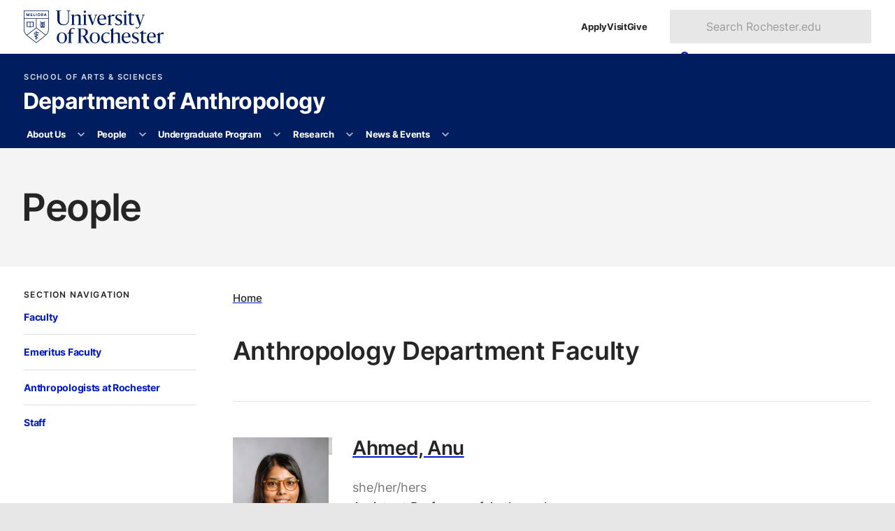

--- FILE ---
content_type: text/html
request_url: https://www.sas.rochester.edu/ant/people/faculty/index.html
body_size: 13354
content:
<!DOCTYPE html><html class="no-js" lang="en-US"><head><meta charset="utf-8"/><meta content="width=device-width" name="viewport"/><title>Anthropology Department Faculty : People : Department of Anthropology : University of Rochester</title>



    
    
      
      <link as="style" href="https://use.typekit.net/trg3udu.css" rel="preload"/><link as="style" href="https://www.rochester.edu/college/assets/yellowjacket/css/yellowjacket.min.css?v=6.0.0" rel="preload"/><link href="https://use.typekit.net/trg3udu.css" rel="stylesheet"/><link href="https://www.rochester.edu/college/assets/yellowjacket/css/yellowjacket.min.css?v=6.0.0" rel="stylesheet"/>
    
    
  
    
    
      
      <link href="https://www.rochester.edu/assets/images/brand/favicon/favicon-96x96.png" rel="icon" sizes="96x96" type="image/png"/><link href="https://www.rochester.edu/assets/images/brand/favicon/favicon.svg" rel="icon" type="image/svg+xml"/><link href="https://www.rochester.edu/assets/images/brand/favicon/favicon.ico" rel="shortcut icon"/><link href="https://www.rochester.edu/assets/images/brand/favicon/apple-touch-icon.png" rel="apple-touch-icon" sizes="180x180"/>
    
    
  
    <meta content="Cascade CMS" name="generator"/><meta content="Anthropology Department Faculty" property="og:title"/><meta content="website" property="og:type"/><meta content="https://www.sas.rochester.edu/ant/people/faculty/index.html" property="og:url"/><meta content="summary" name="twitter:card"/><link href="https://www.rochester.edu/college/assets/yellowjacket/css/pages/person-directory.css" rel="stylesheet"/><meta content="e4bfdda88097df19014a81346a1f5408" name="id"/><script>(function(w,d,s,l,i){w[l]=w[l]||[];w[l].push(
{'gtm.start': new Date().getTime(),event:'gtm.js'}

);var f=d.getElementsByTagName(s)[0],
j=d.createElement(s),dl=l!='dataLayer'?'&amp;l='+l:'';j.async=true;j.src=
'https://www.googletagmanager.com/gtm.js?id='+i+dl;f.parentNode.insertBefore(j,f);
})(window,document,'script','dataLayer','GTM-NLM47DM');</script></head><body><noscript><iframe height="0" src="https://www.googletagmanager.com/ns.html?id=GTM-NLM47DM" style="display:none;visibility:hidden" width="0"></iframe></noscript><a class="show-on-focus" href="#main">Skip to main content</a><div class="container" id="container"><header class="layout-header" id="site-header">
        
    
      
      
      <div class="header-masthead university"><div><a aria-label="University of Rochester homepage" class="shield-link" href="https://rochester.edu/"><img alt="Rochester shield" height="52" src="https://www.rochester.edu/assets/images/brand/logos/primary_horizontal_navy.svg" width="221"/></a><ul class="navigation-list secondary"><li><a href="https://rochester.edu/admissions/">Apply</a></li><li><a href="https://rochester.edu/visit/">Visit</a></li><li><a href="https://rochester.edu/advancement/">Give</a></li></ul><button class="toggle-button" id="university-search-toggle" type="button"><svg xmlns="http://www.w3.org/2000/svg" aria-hidden="true" viewBox="0 0 512 512" width="16"><path d="M505 442.7L405.3 343c-4.5-4.5-10.6-7-17-7H372c27.6-35.3 44-79.7 44-128C416 93.1 322.9 0 208 0S0 93.1 0 208s93.1 208 208 208c48.3 0 92.7-16.4 128-44v16.3c0 6.4 2.5 12.5 7 17l99.7 99.7c9.4 9.4 24.6 9.4 33.9 0l28.3-28.3c9.4-9.4 9.4-24.6.1-34zM208 336c-70.7 0-128-57.2-128-128 0-70.7 57.2-128 128-128 70.7 0 128 57.2 128 128 0 70.7-57.2 128-128 128z"/></svg><svg xmlns="http://www.w3.org/2000/svg" aria-hidden="true" class="close" viewBox="0 0 352 512" width="12"><path d="M242.72 256l100.07-100.07c12.28-12.28 12.28-32.19 0-44.48l-22.24-22.24c-12.28-12.28-32.19-12.28-44.48 0L176 189.28 75.93 89.21c-12.28-12.28-32.19-12.28-44.48 0L9.21 111.45c-12.28 12.28-12.28 32.19 0 44.48L109.28 256 9.21 356.07c-12.28 12.28-12.28 32.19 0 44.48l22.24 22.24c12.28 12.28 32.2 12.28 44.48 0L176 322.72l100.07 100.07c12.28 12.28 32.2 12.28 44.48 0l22.24-22.24c12.28-12.28 12.28-32.19 0-44.48L242.72 256z"/></svg><span>Search</span></button><form action="https://www.rochester.edu/search/" aria-labelledby="header-search-label" class="university-search" id="university-search" method="get" role="search"><p class="show-for-sr" id="header-search-label">Search Rochester.edu</p><input name="cx" type="hidden" value="009288150455229766548:bzshgmx1l1m"/><input name="cof" type="hidden" value="FORID:10"/><input name="ie" type="hidden" value="UTF-8"/><label class="show-for-sr" for="search-form-input">Search text</label><input id="search-form-input" name="q" placeholder="Search Rochester.edu" type="text"/><button class="button" type="submit"><svg xmlns="http://www.w3.org/2000/svg" aria-hidden="true" viewBox="0 0 512 512" width="14"><path d="M505 442.7L405.3 343c-4.5-4.5-10.6-7-17-7H372c27.6-35.3 44-79.7 44-128C416 93.1 322.9 0 208 0S0 93.1 0 208s93.1 208 208 208c48.3 0 92.7-16.4 128-44v16.3c0 6.4 2.5 12.5 7 17l99.7 99.7c9.4 9.4 24.6 9.4 33.9 0l28.3-28.3c9.4-9.4 9.4-24.6.1-34zM208 336c-70.7 0-128-57.2-128-128 0-70.7 57.2-128 128-128 70.7 0 128 57.2 128 128 0 70.7-57.2 128-128 128z"/></svg><span>Search</span></button></form></div></div>
    
    
  
        
    
      <div class="header-masthead site"><div><div class="site-branding"><a class="administrative-unit" href="https://www.sas.rochester.edu/">School of Arts &amp; Sciences </a><a class="site-title" href="/ant/index.html">Department of Anthropology</a></div><button aria-controls="site-nav" class="toggle-button" type="button"><svg xmlns="http://www.w3.org/2000/svg" aria-hidden="true" viewBox="0 0 448 512" width="14"><path d="M16 132h416c8.837 0 16-7.163 16-16V76c0-8.837-7.163-16-16-16H16C7.163 60 0 67.163 0 76v40c0 8.837 7.163 16 16 16zm0 160h416c8.837 0 16-7.163 16-16v-40c0-8.837-7.163-16-16-16H16c-8.837 0-16 7.163-16 16v40c0 8.837 7.163 16 16 16zm0 160h416c8.837 0 16-7.163 16-16v-40c0-8.837-7.163-16-16-16H16c-8.837 0-16 7.163-16 16v40c0 8.837 7.163 16 16 16z"/></svg><svg xmlns="http://www.w3.org/2000/svg" aria-hidden="true" class="close" viewBox="0 0 352 512" width="12"><path d="M242.72 256l100.07-100.07c12.28-12.28 12.28-32.19 0-44.48l-22.24-22.24c-12.28-12.28-32.19-12.28-44.48 0L176 189.28 75.93 89.21c-12.28-12.28-32.19-12.28-44.48 0L9.21 111.45c-12.28 12.28-12.28 32.19 0 44.48L109.28 256 9.21 356.07c-12.28 12.28-12.28 32.19 0 44.48l22.24 22.24c12.28 12.28 32.2 12.28 44.48 0L176 322.72l100.07 100.07c12.28 12.28 32.2 12.28 44.48 0l22.24-22.24c12.28-12.28 12.28-32.19 0-44.48L242.72 256z"/></svg><span>Menu</span></button></div></div>
    
    
  
        
    
      <div class="header-masthead navigation"><nav aria-labelledby="site-navigation-label" class="site-navigation" id="site-nav"><p hidden="" id="site-navigation-label">Site Navigation</p><ul class="navigation-list primary" id="site-navigation-list"><li class="has-subnav"><a href="/ant/about/index.html">About Us</a><button aria-controls="list-1" aria-expanded="false" aria-label="More About Us pages" type="button"><svg xmlns="http://www.w3.org/2000/svg" aria-hidden="true" viewBox="0 0 448 512" width="10"><path d="M207.029 381.476L12.686 187.132c-9.373-9.373-9.373-24.569 0-33.941l22.667-22.667c9.357-9.357 24.522-9.375 33.901-.04L224 284.505l154.745-154.021c9.379-9.335 24.544-9.317 33.901.04l22.667 22.667c9.373 9.373 9.373 24.569 0 33.941L240.971 381.476c-9.373 9.372-24.569 9.372-33.942 0z"/></svg></button><ul id="list-1"><li><a href="/ant/about/index.html">Overview</a></li><li><a href="/ant/about/giving.html">Giving</a></li><li><a href="/ant/about/contact.html">Contact Us</a></li></ul></li><li class="has-subnav"><a href="/ant/people/index.html">People</a><button aria-controls="list-2" aria-expanded="false" aria-label="More People pages" type="button"><svg xmlns="http://www.w3.org/2000/svg" aria-hidden="true" viewBox="0 0 448 512" width="10"><path d="M207.029 381.476L12.686 187.132c-9.373-9.373-9.373-24.569 0-33.941l22.667-22.667c9.357-9.357 24.522-9.375 33.901-.04L224 284.505l154.745-154.021c9.379-9.335 24.544-9.317 33.901.04l22.667 22.667c9.373 9.373 9.373 24.569 0 33.941L240.971 381.476c-9.373 9.372-24.569 9.372-33.942 0z"/></svg></button><ul id="list-2"><li><a href="/ant/people/faculty/index.html">Faculty</a></li><li><a href="/ant/people/emeritus/index.html">Emeritus Faculty</a></li><li><a href="/ant/people/other_fac/index.html">Anthropologists at Rochester</a></li><li><a href="/ant/people/staff/index.html">Staff</a></li></ul></li><li class="has-subnav"><a href="/ant/undergraduate/index.html">Undergraduate Program</a><button aria-controls="list-3" aria-expanded="false" aria-label="More Undergraduate Program pages" type="button"><svg xmlns="http://www.w3.org/2000/svg" aria-hidden="true" viewBox="0 0 448 512" width="10"><path d="M207.029 381.476L12.686 187.132c-9.373-9.373-9.373-24.569 0-33.941l22.667-22.667c9.357-9.357 24.522-9.375 33.901-.04L224 284.505l154.745-154.021c9.379-9.335 24.544-9.317 33.901.04l22.667 22.667c9.373 9.373 9.373 24.569 0 33.941L240.971 381.476c-9.373 9.372-24.569 9.372-33.942 0z"/></svg></button><ul id="list-3"><li><a href="/ant/undergraduate/index.html">Overview</a></li><li><a href="/ant/undergraduate/major.html">Major Requirements</a></li><li><a href="/ant/undergraduate/minor-clusters.html">Minor &amp; Cluster Requirements</a></li><li><a href="/ant/undergraduate/honors.html">Honors Program</a></li><li><a href="/ant/courses/index.html">Courses</a></li><li><a href="/ant/undergraduate/abroad.html">Study Abroad</a></li><li><a href="/ant/undergraduate/research.html">Research Opportunities</a></li><li><a href="/ant/undergraduate/resources.html">Resources</a></li><li><a href="https://admissions.rochester.edu/applying/how-to-apply/">Applying</a></li></ul></li><li class="has-subnav"><a href="/ant/research/index.html">Research</a><button aria-controls="list-4" aria-expanded="false" aria-label="More Research pages" type="button"><svg xmlns="http://www.w3.org/2000/svg" aria-hidden="true" viewBox="0 0 448 512" width="10"><path d="M207.029 381.476L12.686 187.132c-9.373-9.373-9.373-24.569 0-33.941l22.667-22.667c9.357-9.357 24.522-9.375 33.901-.04L224 284.505l154.745-154.021c9.379-9.335 24.544-9.317 33.901.04l22.667 22.667c9.373 9.373 9.373 24.569 0 33.941L240.971 381.476c-9.373 9.372-24.569 9.372-33.942 0z"/></svg></button><ul id="list-4"><li><a href="/ant/research/index.html">Overview</a></li><li><a href="/ant/research/funding.html">Undergraduate Research Funding</a></li><li><a href="/ant/research/independent.html">Honors Theses and Independent Research</a></li></ul></li><li class="has-subnav"><a href="/ant/news-events/index.html">News &amp; Events</a><button aria-controls="list-5" aria-expanded="false" aria-label="More News &amp; Events pages" type="button"><svg xmlns="http://www.w3.org/2000/svg" aria-hidden="true" viewBox="0 0 448 512" width="10"><path d="M207.029 381.476L12.686 187.132c-9.373-9.373-9.373-24.569 0-33.941l22.667-22.667c9.357-9.357 24.522-9.375 33.901-.04L224 284.505l154.745-154.021c9.379-9.335 24.544-9.317 33.901.04l22.667 22.667c9.373 9.373 9.373 24.569 0 33.941L240.971 381.476c-9.373 9.372-24.569 9.372-33.942 0z"/></svg></button><ul id="list-5"><li><a href="/ant/news-events/news.html">News</a></li><li><a href="/ant/news-events/index.html">Anthropology Events</a></li><li><a href="/ant/news-events/related.html">Related Events</a></li><li><a href="/ant/news-events/events-archive/index.html">Events Archive</a></li><li><a href="/ant/morgan/index.html">Lewis Henry Morgan Lectures</a></li><li><a href="/ant/news-events/newsletter.html">Department Newsletter</a></li></ul></li></ul></nav></div>
    
    
  
        
        
      </header><main class="layout-main" id="main"><header class="main-header"><h1>People</h1></header><div class="main-content"><div class="page-content content-wrapper"><div class="page-content__nav"><nav aria-labelledby="section-nav-title-1" class="sidebar-section"><button aria-controls="sidebar-navigation-1" class="section-title" id="section-nav-title-1">Section Navigation<svg xmlns="http://www.w3.org/2000/svg" aria-hidden="true" viewBox="0 0 320 512" width="9"><path d="M137.4 374.6c12.5 12.5 32.8 12.5 45.3 0l128-128c9.2-9.2 11.9-22.9 6.9-34.9s-16.6-19.8-29.6-19.8L32 192c-12.9 0-24.6 7.8-29.6 19.8s-2.2 25.7 6.9 34.9l128 128z"/></svg></button><div class="section-navigation" id="sidebar-navigation-1"><ul class="navigation-list tertiary"><li><a href="index.html">Faculty</a></li><li><a href="../emeritus/index.html">Emeritus Faculty</a></li><li><a href="../other_fac/index.html">Anthropologists at Rochester</a></li><li><a href="../staff/index.html">Staff</a></li></ul></div></nav></div><div class="page-content__main"><ul class="breadcrumbs"><li><a href="../../index.html">Home</a></li></ul><article class="article"><h2>Anthropology Department Faculty</h2><hr/></article><div class="grid"><article aria-labelledby="Ahmed-Anu" class="person person-row has-picture"><picture><img alt="Headshot of Anu Ahmed." height="480" loading="lazy" src="ahmed_anu/assets/images/ahmed.jpg" width="400"/></picture><h4 class="name" id="Ahmed-Anu"><a href="ahmed_anu/index.html">Ahmed, Anu</a></h4><p class="pronouns">she/her/hers</p><p class="position">Assistant Professor of Anthropology</p><dl aria-label="Ahmed, Anu contact information" class="contact-information"><div><dt><span class="show-for-sr">Office Location</span><svg xmlns="http://www.w3.org/2000/svg" aria-hidden="true" viewBox="0 0 384 512" width="11"><path d="M48 0C21.5 0 0 21.5 0 48V464c0 26.5 21.5 48 48 48h96V432c0-26.5 21.5-48 48-48s48 21.5 48 48v80h96c26.5 0 48-21.5 48-48V48c0-26.5-21.5-48-48-48H48zM64 240c0-8.8 7.2-16 16-16h32c8.8 0 16 7.2 16 16v32c0 8.8-7.2 16-16 16H80c-8.8 0-16-7.2-16-16V240zm112-16h32c8.8 0 16 7.2 16 16v32c0 8.8-7.2 16-16 16H176c-8.8 0-16-7.2-16-16V240c0-8.8 7.2-16 16-16zm80 16c0-8.8 7.2-16 16-16h32c8.8 0 16 7.2 16 16v32c0 8.8-7.2 16-16 16H272c-8.8 0-16-7.2-16-16V240zM80 96h32c8.8 0 16 7.2 16 16v32c0 8.8-7.2 16-16 16H80c-8.8 0-16-7.2-16-16V112c0-8.8 7.2-16 16-16zm80 16c0-8.8 7.2-16 16-16h32c8.8 0 16 7.2 16 16v32c0 8.8-7.2 16-16 16H176c-8.8 0-16-7.2-16-16V112zM272 96h32c8.8 0 16 7.2 16 16v32c0 8.8-7.2 16-16 16H272c-8.8 0-16-7.2-16-16V112c0-8.8 7.2-16 16-16z"/></svg></dt><dd>445 Lattimore Hall</dd></div><div><dt><span class="show-for-sr">Email</span><svg xmlns="http://www.w3.org/2000/svg" aria-hidden="true" viewBox="0 0 512 512" width="12"><path d="M502.3 190.8c3.9-3.1 9.7-.2 9.7 4.7V400c0 26.5-21.5 48-48 48H48c-26.5 0-48-21.5-48-48V195.6c0-5 5.7-7.8 9.7-4.7 22.4 17.4 52.1 39.5 154.1 113.6 21.1 15.4 56.7 47.8 92.2 47.6 35.7.3 72-32.8 92.3-47.6 102-74.1 131.6-96.3 154-113.7zM256 320c23.2.4 56.6-29.2 73.4-41.4 132.7-96.3 142.8-104.7 173.4-128.7 5.8-4.5 9.2-11.5 9.2-18.9v-19c0-26.5-21.5-48-48-48H48C21.5 64 0 85.5 0 112v19c0 7.4 3.4 14.3 9.2 18.9 30.6 23.9 40.7 32.4 173.4 128.7 16.8 12.2 50.2 41.8 73.4 41.4z"/></svg></dt><dd><a aria-label="Email for Ahmed, Anu anu.ahmed@rochester.edu" href="mailto:anu.ahmed@rochester.edu">anu.ahmed@rochester.edu</a></dd></div></dl><p><strong>Interests: </strong>Medical anthropology; Psychological anthropology; Madness and mental illness; Gendered and sexual violence; Ethics, morality, and subjectivity; Family intimacy; South Asia</p></article><article aria-labelledby="Doughty-Kristin" class="person person-row has-picture"><picture><img alt="Kristin Doughty" height="480" loading="lazy" src="doughty_kristin/assets/images/doughty2022or.jpg" width="400"/></picture><h4 class="name" id="Doughty-Kristin"><a href="doughty_kristin/index.html">Doughty, Kristin</a></h4><p class="position">Associate Professor of Anthropology</p><p class="position"><em><small>Director of Undergraduate Studies</small></em></p><dl aria-label="Doughty, Kristin contact information" class="contact-information"><div><dt><span class="show-for-sr">Office Location</span><svg xmlns="http://www.w3.org/2000/svg" aria-hidden="true" viewBox="0 0 384 512" width="11"><path d="M48 0C21.5 0 0 21.5 0 48V464c0 26.5 21.5 48 48 48h96V432c0-26.5 21.5-48 48-48s48 21.5 48 48v80h96c26.5 0 48-21.5 48-48V48c0-26.5-21.5-48-48-48H48zM64 240c0-8.8 7.2-16 16-16h32c8.8 0 16 7.2 16 16v32c0 8.8-7.2 16-16 16H80c-8.8 0-16-7.2-16-16V240zm112-16h32c8.8 0 16 7.2 16 16v32c0 8.8-7.2 16-16 16H176c-8.8 0-16-7.2-16-16V240c0-8.8 7.2-16 16-16zm80 16c0-8.8 7.2-16 16-16h32c8.8 0 16 7.2 16 16v32c0 8.8-7.2 16-16 16H272c-8.8 0-16-7.2-16-16V240zM80 96h32c8.8 0 16 7.2 16 16v32c0 8.8-7.2 16-16 16H80c-8.8 0-16-7.2-16-16V112c0-8.8 7.2-16 16-16zm80 16c0-8.8 7.2-16 16-16h32c8.8 0 16 7.2 16 16v32c0 8.8-7.2 16-16 16H176c-8.8 0-16-7.2-16-16V112zM272 96h32c8.8 0 16 7.2 16 16v32c0 8.8-7.2 16-16 16H272c-8.8 0-16-7.2-16-16V112c0-8.8 7.2-16 16-16z"/></svg></dt><dd>437 Lattimore Hall</dd></div><div><dt><span class="show-for-sr">Telephone</span><svg xmlns="http://www.w3.org/2000/svg" aria-hidden="true" viewBox="0 0 512 512" width="12"><path d="M497.39 361.8l-112-48a24 24 0 0 0-28 6.9l-49.6 60.6A370.66 370.66 0 0 1 130.6 204.11l60.6-49.6a23.94 23.94 0 0 0 6.9-28l-48-112A24.16 24.16 0 0 0 122.6.61l-104 24A24 24 0 0 0 0 48c0 256.5 207.9 464 464 464a24 24 0 0 0 23.4-18.6l24-104a24.29 24.29 0 0 0-14.01-27.6z"/></svg></dt><dd>(585) 275-5155</dd></div><div><dt><span class="show-for-sr">Email</span><svg xmlns="http://www.w3.org/2000/svg" aria-hidden="true" viewBox="0 0 512 512" width="12"><path d="M502.3 190.8c3.9-3.1 9.7-.2 9.7 4.7V400c0 26.5-21.5 48-48 48H48c-26.5 0-48-21.5-48-48V195.6c0-5 5.7-7.8 9.7-4.7 22.4 17.4 52.1 39.5 154.1 113.6 21.1 15.4 56.7 47.8 92.2 47.6 35.7.3 72-32.8 92.3-47.6 102-74.1 131.6-96.3 154-113.7zM256 320c23.2.4 56.6-29.2 73.4-41.4 132.7-96.3 142.8-104.7 173.4-128.7 5.8-4.5 9.2-11.5 9.2-18.9v-19c0-26.5-21.5-48-48-48H48C21.5 64 0 85.5 0 112v19c0 7.4 3.4 14.3 9.2 18.9 30.6 23.9 40.7 32.4 173.4 128.7 16.8 12.2 50.2 41.8 73.4 41.4z"/></svg></dt><dd><a aria-label="Email for Doughty, Kristin kristin.doughty@rochester.edu" href="mailto:kristin.doughty@rochester.edu">kristin.doughty@rochester.edu</a></dd></div></dl><p><strong>Interests: </strong>political and legal anthropology; politics of reconciliation; transitional justice; violence and conflict; memory; politics of energy; Africa; Rwanda</p></article><article aria-labelledby="Foster-Robert-J" class="person person-row has-picture"><picture><img alt="Headshot of Robert Foster." height="600" loading="lazy" src="foster_robert/assets/images/robert_foster_190.jpg" width="400"/></picture><h4 class="name" id="Foster-Robert-J"><a href="foster_robert/index.html">Foster, Robert J.</a></h4><p class="position"><em>Richard L. Turner Professor of Humanities</em></p><p class="position">Professor of Anthropology and Visual and Cultural Studies</p><dl aria-label="Foster, Robert J. contact information" class="contact-information"><div><dt><span class="show-for-sr">Office Location</span><svg xmlns="http://www.w3.org/2000/svg" aria-hidden="true" viewBox="0 0 384 512" width="11"><path d="M48 0C21.5 0 0 21.5 0 48V464c0 26.5 21.5 48 48 48h96V432c0-26.5 21.5-48 48-48s48 21.5 48 48v80h96c26.5 0 48-21.5 48-48V48c0-26.5-21.5-48-48-48H48zM64 240c0-8.8 7.2-16 16-16h32c8.8 0 16 7.2 16 16v32c0 8.8-7.2 16-16 16H80c-8.8 0-16-7.2-16-16V240zm112-16h32c8.8 0 16 7.2 16 16v32c0 8.8-7.2 16-16 16H176c-8.8 0-16-7.2-16-16V240c0-8.8 7.2-16 16-16zm80 16c0-8.8 7.2-16 16-16h32c8.8 0 16 7.2 16 16v32c0 8.8-7.2 16-16 16H272c-8.8 0-16-7.2-16-16V240zM80 96h32c8.8 0 16 7.2 16 16v32c0 8.8-7.2 16-16 16H80c-8.8 0-16-7.2-16-16V112c0-8.8 7.2-16 16-16zm80 16c0-8.8 7.2-16 16-16h32c8.8 0 16 7.2 16 16v32c0 8.8-7.2 16-16 16H176c-8.8 0-16-7.2-16-16V112zM272 96h32c8.8 0 16 7.2 16 16v32c0 8.8-7.2 16-16 16H272c-8.8 0-16-7.2-16-16V112c0-8.8 7.2-16 16-16z"/></svg></dt><dd>Humanities Center, 212E Rush Rhees Library</dd></div><div><dt><span class="show-for-sr">Telephone</span><svg xmlns="http://www.w3.org/2000/svg" aria-hidden="true" viewBox="0 0 512 512" width="12"><path d="M497.39 361.8l-112-48a24 24 0 0 0-28 6.9l-49.6 60.6A370.66 370.66 0 0 1 130.6 204.11l60.6-49.6a23.94 23.94 0 0 0 6.9-28l-48-112A24.16 24.16 0 0 0 122.6.61l-104 24A24 24 0 0 0 0 48c0 256.5 207.9 464 464 464a24 24 0 0 0 23.4-18.6l24-104a24.29 24.29 0 0 0-14.01-27.6z"/></svg></dt><dd>(585) 275-8741</dd></div><div><dt><span class="show-for-sr">Email</span><svg xmlns="http://www.w3.org/2000/svg" aria-hidden="true" viewBox="0 0 512 512" width="12"><path d="M502.3 190.8c3.9-3.1 9.7-.2 9.7 4.7V400c0 26.5-21.5 48-48 48H48c-26.5 0-48-21.5-48-48V195.6c0-5 5.7-7.8 9.7-4.7 22.4 17.4 52.1 39.5 154.1 113.6 21.1 15.4 56.7 47.8 92.2 47.6 35.7.3 72-32.8 92.3-47.6 102-74.1 131.6-96.3 154-113.7zM256 320c23.2.4 56.6-29.2 73.4-41.4 132.7-96.3 142.8-104.7 173.4-128.7 5.8-4.5 9.2-11.5 9.2-18.9v-19c0-26.5-21.5-48-48-48H48C21.5 64 0 85.5 0 112v19c0 7.4 3.4 14.3 9.2 18.9 30.6 23.9 40.7 32.4 173.4 128.7 16.8 12.2 50.2 41.8 73.4 41.4z"/></svg></dt><dd><a aria-label="Email for Foster, Robert J. robert.foster@rochester.edu" href="mailto:robert.foster@rochester.edu">robert.foster@rochester.edu</a></dd></div><div><dt><span class="show-for-sr">Web Address</span><svg xmlns="http://www.w3.org/2000/svg" aria-hidden="true" viewBox="0 0 512 512" width="12"><path d="M352 256c0 22.2-1.2 43.6-3.3 64H163.3c-2.2-20.4-3.3-41.8-3.3-64s1.2-43.6 3.3-64H348.7c2.2 20.4 3.3 41.8 3.3 64zm28.8-64H503.9c5.3 20.5 8.1 41.9 8.1 64s-2.8 43.5-8.1 64H380.8c2.1-20.6 3.2-42 3.2-64s-1.1-43.4-3.2-64zm112.6-32H376.7c-10-63.9-29.8-117.4-55.3-151.6c78.3 20.7 142 77.5 171.9 151.6zm-149.1 0H167.7c6.1-36.4 15.5-68.6 27-94.7c10.5-23.6 22.2-40.7 33.5-51.5C239.4 3.2 248.7 0 256 0s16.6 3.2 27.8 13.8c11.3 10.8 23 27.9 33.5 51.5c11.6 26 21 58.2 27 94.7zm-209 0H18.6C48.6 85.9 112.2 29.1 190.6 8.4C165.1 42.6 145.3 96.1 135.3 160zM8.1 192H131.2c-2.1 20.6-3.2 42-3.2 64s1.1 43.4 3.2 64H8.1C2.8 299.5 0 278.1 0 256s2.8-43.5 8.1-64zM194.7 446.6c-11.6-26-20.9-58.2-27-94.6H344.3c-6.1 36.4-15.5 68.6-27 94.6c-10.5 23.6-22.2 40.7-33.5 51.5C272.6 508.8 263.3 512 256 512s-16.6-3.2-27.8-13.8c-11.3-10.8-23-27.9-33.5-51.5zM135.3 352c10 63.9 29.8 117.4 55.3 151.6C112.2 482.9 48.6 426.1 18.6 352H135.3zm358.1 0c-30 74.1-93.6 130.9-171.9 151.6c25.5-34.2 45.2-87.7 55.3-151.6H493.4z"/></svg></dt><dd><a aria-label="Website for Foster, Robert J." href="https://urresearch.rochester.edu/viewResearcherPage.action?researcherId=32">Website</a></dd></div></dl><p><strong>Interests: </strong>Political economy; Material culture; Globalization ; Corporations ; Commercial media ; Mobile phones; Papua New Guinea, Melanesia </p></article><article aria-labelledby="Gibson-Thomas-P" class="person person-row has-picture"><picture><img alt="Thomas Gibson" height="125" loading="lazy" src="gibson_thomas/assets/images/gibson2.jpg" width="100"/></picture><h4 class="name" id="Gibson-Thomas-P"><a href="gibson_thomas/index.html">Gibson, Thomas P.</a></h4><p class="position">Professor of Anthropology</p><dl aria-label="Gibson, Thomas P. contact information" class="contact-information"><div><dt><span class="show-for-sr">Office Location</span><svg xmlns="http://www.w3.org/2000/svg" aria-hidden="true" viewBox="0 0 384 512" width="11"><path d="M48 0C21.5 0 0 21.5 0 48V464c0 26.5 21.5 48 48 48h96V432c0-26.5 21.5-48 48-48s48 21.5 48 48v80h96c26.5 0 48-21.5 48-48V48c0-26.5-21.5-48-48-48H48zM64 240c0-8.8 7.2-16 16-16h32c8.8 0 16 7.2 16 16v32c0 8.8-7.2 16-16 16H80c-8.8 0-16-7.2-16-16V240zm112-16h32c8.8 0 16 7.2 16 16v32c0 8.8-7.2 16-16 16H176c-8.8 0-16-7.2-16-16V240c0-8.8 7.2-16 16-16zm80 16c0-8.8 7.2-16 16-16h32c8.8 0 16 7.2 16 16v32c0 8.8-7.2 16-16 16H272c-8.8 0-16-7.2-16-16V240zM80 96h32c8.8 0 16 7.2 16 16v32c0 8.8-7.2 16-16 16H80c-8.8 0-16-7.2-16-16V112c0-8.8 7.2-16 16-16zm80 16c0-8.8 7.2-16 16-16h32c8.8 0 16 7.2 16 16v32c0 8.8-7.2 16-16 16H176c-8.8 0-16-7.2-16-16V112zM272 96h32c8.8 0 16 7.2 16 16v32c0 8.8-7.2 16-16 16H272c-8.8 0-16-7.2-16-16V112c0-8.8 7.2-16 16-16z"/></svg></dt><dd>442 Lattimore Hall</dd></div><div><dt><span class="show-for-sr">Telephone</span><svg xmlns="http://www.w3.org/2000/svg" aria-hidden="true" viewBox="0 0 512 512" width="12"><path d="M497.39 361.8l-112-48a24 24 0 0 0-28 6.9l-49.6 60.6A370.66 370.66 0 0 1 130.6 204.11l60.6-49.6a23.94 23.94 0 0 0 6.9-28l-48-112A24.16 24.16 0 0 0 122.6.61l-104 24A24 24 0 0 0 0 48c0 256.5 207.9 464 464 464a24 24 0 0 0 23.4-18.6l24-104a24.29 24.29 0 0 0-14.01-27.6z"/></svg></dt><dd>(585) 275-8739</dd></div><div><dt><span class="show-for-sr">Email</span><svg xmlns="http://www.w3.org/2000/svg" aria-hidden="true" viewBox="0 0 512 512" width="12"><path d="M502.3 190.8c3.9-3.1 9.7-.2 9.7 4.7V400c0 26.5-21.5 48-48 48H48c-26.5 0-48-21.5-48-48V195.6c0-5 5.7-7.8 9.7-4.7 22.4 17.4 52.1 39.5 154.1 113.6 21.1 15.4 56.7 47.8 92.2 47.6 35.7.3 72-32.8 92.3-47.6 102-74.1 131.6-96.3 154-113.7zM256 320c23.2.4 56.6-29.2 73.4-41.4 132.7-96.3 142.8-104.7 173.4-128.7 5.8-4.5 9.2-11.5 9.2-18.9v-19c0-26.5-21.5-48-48-48H48C21.5 64 0 85.5 0 112v19c0 7.4 3.4 14.3 9.2 18.9 30.6 23.9 40.7 32.4 173.4 128.7 16.8 12.2 50.2 41.8 73.4 41.4z"/></svg></dt><dd><a aria-label="Email for Gibson, Thomas P. thomas.gibson@rochester.edu" href="mailto:thomas.gibson@rochester.edu">thomas.gibson@rochester.edu</a></dd></div><div><dt><span class="show-for-sr">Web Address</span><svg xmlns="http://www.w3.org/2000/svg" aria-hidden="true" viewBox="0 0 512 512" width="12"><path d="M352 256c0 22.2-1.2 43.6-3.3 64H163.3c-2.2-20.4-3.3-41.8-3.3-64s1.2-43.6 3.3-64H348.7c2.2 20.4 3.3 41.8 3.3 64zm28.8-64H503.9c5.3 20.5 8.1 41.9 8.1 64s-2.8 43.5-8.1 64H380.8c2.1-20.6 3.2-42 3.2-64s-1.1-43.4-3.2-64zm112.6-32H376.7c-10-63.9-29.8-117.4-55.3-151.6c78.3 20.7 142 77.5 171.9 151.6zm-149.1 0H167.7c6.1-36.4 15.5-68.6 27-94.7c10.5-23.6 22.2-40.7 33.5-51.5C239.4 3.2 248.7 0 256 0s16.6 3.2 27.8 13.8c11.3 10.8 23 27.9 33.5 51.5c11.6 26 21 58.2 27 94.7zm-209 0H18.6C48.6 85.9 112.2 29.1 190.6 8.4C165.1 42.6 145.3 96.1 135.3 160zM8.1 192H131.2c-2.1 20.6-3.2 42-3.2 64s1.1 43.4 3.2 64H8.1C2.8 299.5 0 278.1 0 256s2.8-43.5 8.1-64zM194.7 446.6c-11.6-26-20.9-58.2-27-94.6H344.3c-6.1 36.4-15.5 68.6-27 94.6c-10.5 23.6-22.2 40.7-33.5 51.5C272.6 508.8 263.3 512 256 512s-16.6-3.2-27.8-13.8c-11.3-10.8-23-27.9-33.5-51.5zM135.3 352c10 63.9 29.8 117.4 55.3 151.6C112.2 482.9 48.6 426.1 18.6 352H135.3zm358.1 0c-30 74.1-93.6 130.9-171.9 151.6c25.5-34.2 45.2-87.7 55.3-151.6H493.4z"/></svg></dt><dd><a aria-label="Website for Gibson, Thomas P." href="http://rochester.academia.edu/ThomasGibson">Website</a></dd></div></dl><p><strong>Interests: </strong>Indigenous peoples of Southeast Asia; The anthropology of war and peace; Cosmology and state formation; Islamic states; Religious nationalism in the Indian Ocean; Colonialism and bureaucracy</p></article><article aria-labelledby="Mariner-Kathryn" class="person person-row has-picture"><picture><img alt="Kathryn Mariner" height="360" loading="lazy" src="mariner_kathryn/assets/images/mariner.jpg" width="300"/></picture><h4 class="name" id="Mariner-Kathryn"><a href="mariner_kathryn/index.html">Mariner, Kathryn</a></h4><p class="position">Associate Professor of Anthropology</p><dl aria-label="Mariner, Kathryn contact information" class="contact-information"><div><dt><span class="show-for-sr">Office Location</span><svg xmlns="http://www.w3.org/2000/svg" aria-hidden="true" viewBox="0 0 384 512" width="11"><path d="M48 0C21.5 0 0 21.5 0 48V464c0 26.5 21.5 48 48 48h96V432c0-26.5 21.5-48 48-48s48 21.5 48 48v80h96c26.5 0 48-21.5 48-48V48c0-26.5-21.5-48-48-48H48zM64 240c0-8.8 7.2-16 16-16h32c8.8 0 16 7.2 16 16v32c0 8.8-7.2 16-16 16H80c-8.8 0-16-7.2-16-16V240zm112-16h32c8.8 0 16 7.2 16 16v32c0 8.8-7.2 16-16 16H176c-8.8 0-16-7.2-16-16V240c0-8.8 7.2-16 16-16zm80 16c0-8.8 7.2-16 16-16h32c8.8 0 16 7.2 16 16v32c0 8.8-7.2 16-16 16H272c-8.8 0-16-7.2-16-16V240zM80 96h32c8.8 0 16 7.2 16 16v32c0 8.8-7.2 16-16 16H80c-8.8 0-16-7.2-16-16V112c0-8.8 7.2-16 16-16zm80 16c0-8.8 7.2-16 16-16h32c8.8 0 16 7.2 16 16v32c0 8.8-7.2 16-16 16H176c-8.8 0-16-7.2-16-16V112zM272 96h32c8.8 0 16 7.2 16 16v32c0 8.8-7.2 16-16 16H272c-8.8 0-16-7.2-16-16V112c0-8.8 7.2-16 16-16z"/></svg></dt><dd>444 Lattimore Hall</dd></div><div><dt><span class="show-for-sr">Telephone</span><svg xmlns="http://www.w3.org/2000/svg" aria-hidden="true" viewBox="0 0 512 512" width="12"><path d="M497.39 361.8l-112-48a24 24 0 0 0-28 6.9l-49.6 60.6A370.66 370.66 0 0 1 130.6 204.11l60.6-49.6a23.94 23.94 0 0 0 6.9-28l-48-112A24.16 24.16 0 0 0 122.6.61l-104 24A24 24 0 0 0 0 48c0 256.5 207.9 464 464 464a24 24 0 0 0 23.4-18.6l24-104a24.29 24.29 0 0 0-14.01-27.6z"/></svg></dt><dd>(585) 275-8734</dd></div><div><dt><span class="show-for-sr">Email</span><svg xmlns="http://www.w3.org/2000/svg" aria-hidden="true" viewBox="0 0 512 512" width="12"><path d="M502.3 190.8c3.9-3.1 9.7-.2 9.7 4.7V400c0 26.5-21.5 48-48 48H48c-26.5 0-48-21.5-48-48V195.6c0-5 5.7-7.8 9.7-4.7 22.4 17.4 52.1 39.5 154.1 113.6 21.1 15.4 56.7 47.8 92.2 47.6 35.7.3 72-32.8 92.3-47.6 102-74.1 131.6-96.3 154-113.7zM256 320c23.2.4 56.6-29.2 73.4-41.4 132.7-96.3 142.8-104.7 173.4-128.7 5.8-4.5 9.2-11.5 9.2-18.9v-19c0-26.5-21.5-48-48-48H48C21.5 64 0 85.5 0 112v19c0 7.4 3.4 14.3 9.2 18.9 30.6 23.9 40.7 32.4 173.4 128.7 16.8 12.2 50.2 41.8 73.4 41.4z"/></svg></dt><dd><a aria-label="Email for Mariner, Kathryn kathryn.mariner@rochester.edu" href="mailto:kathryn.mariner@rochester.edu">kathryn.mariner@rochester.edu</a></dd></div></dl><p><strong>Interests: </strong>intimacy and social inequality; politics of race, class and gender; temporality; kinship and adoption; care; social work; space and place; visual anthropology; United States</p></article><article aria-labelledby="Mondragon-Celis-Agnes" class="person person-row has-picture"><picture><img alt="Headshot of Agnes." height="480" loading="lazy" src="mondragon-celis-ochoa_agnes/assets/images/mondragon_profile-photo.jpg" width="400"/></picture><h4 class="name" id="Mondragon-Celis-Agnes"><a href="mondragon-celis-ochoa_agnes/index.html">Mondragon-Celis, Agnes</a></h4><p class="position">Assistant Professor of Anthropology</p><dl aria-label="Mondragon-Celis, Agnes contact information" class="contact-information"><div><dt><span class="show-for-sr">Office Location</span><svg xmlns="http://www.w3.org/2000/svg" aria-hidden="true" viewBox="0 0 384 512" width="11"><path d="M48 0C21.5 0 0 21.5 0 48V464c0 26.5 21.5 48 48 48h96V432c0-26.5 21.5-48 48-48s48 21.5 48 48v80h96c26.5 0 48-21.5 48-48V48c0-26.5-21.5-48-48-48H48zM64 240c0-8.8 7.2-16 16-16h32c8.8 0 16 7.2 16 16v32c0 8.8-7.2 16-16 16H80c-8.8 0-16-7.2-16-16V240zm112-16h32c8.8 0 16 7.2 16 16v32c0 8.8-7.2 16-16 16H176c-8.8 0-16-7.2-16-16V240c0-8.8 7.2-16 16-16zm80 16c0-8.8 7.2-16 16-16h32c8.8 0 16 7.2 16 16v32c0 8.8-7.2 16-16 16H272c-8.8 0-16-7.2-16-16V240zM80 96h32c8.8 0 16 7.2 16 16v32c0 8.8-7.2 16-16 16H80c-8.8 0-16-7.2-16-16V112c0-8.8 7.2-16 16-16zm80 16c0-8.8 7.2-16 16-16h32c8.8 0 16 7.2 16 16v32c0 8.8-7.2 16-16 16H176c-8.8 0-16-7.2-16-16V112zM272 96h32c8.8 0 16 7.2 16 16v32c0 8.8-7.2 16-16 16H272c-8.8 0-16-7.2-16-16V112c0-8.8 7.2-16 16-16z"/></svg></dt><dd>445A Lattimore Hall</dd></div><div><dt><span class="show-for-sr">Email</span><svg xmlns="http://www.w3.org/2000/svg" aria-hidden="true" viewBox="0 0 512 512" width="12"><path d="M502.3 190.8c3.9-3.1 9.7-.2 9.7 4.7V400c0 26.5-21.5 48-48 48H48c-26.5 0-48-21.5-48-48V195.6c0-5 5.7-7.8 9.7-4.7 22.4 17.4 52.1 39.5 154.1 113.6 21.1 15.4 56.7 47.8 92.2 47.6 35.7.3 72-32.8 92.3-47.6 102-74.1 131.6-96.3 154-113.7zM256 320c23.2.4 56.6-29.2 73.4-41.4 132.7-96.3 142.8-104.7 173.4-128.7 5.8-4.5 9.2-11.5 9.2-18.9v-19c0-26.5-21.5-48-48-48H48C21.5 64 0 85.5 0 112v19c0 7.4 3.4 14.3 9.2 18.9 30.6 23.9 40.7 32.4 173.4 128.7 16.8 12.2 50.2 41.8 73.4 41.4z"/></svg></dt><dd><a aria-label="Email for Mondragon-Celis, Agnes agnes.mondragon@rochester.edu" href="mailto:agnes.mondragon@rochester.edu">agnes.mondragon@rochester.edu</a></dd></div></dl><p><strong>Interests: </strong>Knowledge production and circulation; Drug warfare and organized crime; Political authority ; US imperialism in Latin America; Affect and performative politics; Militarization; Feminism in the Global South; Mexico</p></article><article aria-labelledby="Osburg-John" class="person person-row has-picture"><picture><img alt="John Osburg" height="533" loading="lazy" src="osburg_john/assets/images/Osburg.jpg" width="400"/></picture><h4 class="name" id="Osburg-John"><a href="osburg_john/index.html">Osburg, John</a></h4><p class="position">Associate Professor of Anthropology</p><p class="position"><em><small>Chair of Anthropology</small></em></p><dl aria-label="Osburg, John contact information" class="contact-information"><div><dt><span class="show-for-sr">Office Location</span><svg xmlns="http://www.w3.org/2000/svg" aria-hidden="true" viewBox="0 0 384 512" width="11"><path d="M48 0C21.5 0 0 21.5 0 48V464c0 26.5 21.5 48 48 48h96V432c0-26.5 21.5-48 48-48s48 21.5 48 48v80h96c26.5 0 48-21.5 48-48V48c0-26.5-21.5-48-48-48H48zM64 240c0-8.8 7.2-16 16-16h32c8.8 0 16 7.2 16 16v32c0 8.8-7.2 16-16 16H80c-8.8 0-16-7.2-16-16V240zm112-16h32c8.8 0 16 7.2 16 16v32c0 8.8-7.2 16-16 16H176c-8.8 0-16-7.2-16-16V240c0-8.8 7.2-16 16-16zm80 16c0-8.8 7.2-16 16-16h32c8.8 0 16 7.2 16 16v32c0 8.8-7.2 16-16 16H272c-8.8 0-16-7.2-16-16V240zM80 96h32c8.8 0 16 7.2 16 16v32c0 8.8-7.2 16-16 16H80c-8.8 0-16-7.2-16-16V112c0-8.8 7.2-16 16-16zm80 16c0-8.8 7.2-16 16-16h32c8.8 0 16 7.2 16 16v32c0 8.8-7.2 16-16 16H176c-8.8 0-16-7.2-16-16V112zM272 96h32c8.8 0 16 7.2 16 16v32c0 8.8-7.2 16-16 16H272c-8.8 0-16-7.2-16-16V112c0-8.8 7.2-16 16-16z"/></svg></dt><dd>436 Lattimore Hall</dd></div><div><dt><span class="show-for-sr">Telephone</span><svg xmlns="http://www.w3.org/2000/svg" aria-hidden="true" viewBox="0 0 512 512" width="12"><path d="M497.39 361.8l-112-48a24 24 0 0 0-28 6.9l-49.6 60.6A370.66 370.66 0 0 1 130.6 204.11l60.6-49.6a23.94 23.94 0 0 0 6.9-28l-48-112A24.16 24.16 0 0 0 122.6.61l-104 24A24 24 0 0 0 0 48c0 256.5 207.9 464 464 464a24 24 0 0 0 23.4-18.6l24-104a24.29 24.29 0 0 0-14.01-27.6z"/></svg></dt><dd>(585) 273-3329</dd></div><div><dt><span class="show-for-sr">Email</span><svg xmlns="http://www.w3.org/2000/svg" aria-hidden="true" viewBox="0 0 512 512" width="12"><path d="M502.3 190.8c3.9-3.1 9.7-.2 9.7 4.7V400c0 26.5-21.5 48-48 48H48c-26.5 0-48-21.5-48-48V195.6c0-5 5.7-7.8 9.7-4.7 22.4 17.4 52.1 39.5 154.1 113.6 21.1 15.4 56.7 47.8 92.2 47.6 35.7.3 72-32.8 92.3-47.6 102-74.1 131.6-96.3 154-113.7zM256 320c23.2.4 56.6-29.2 73.4-41.4 132.7-96.3 142.8-104.7 173.4-128.7 5.8-4.5 9.2-11.5 9.2-18.9v-19c0-26.5-21.5-48-48-48H48C21.5 64 0 85.5 0 112v19c0 7.4 3.4 14.3 9.2 18.9 30.6 23.9 40.7 32.4 173.4 128.7 16.8 12.2 50.2 41.8 73.4 41.4z"/></svg></dt><dd><a aria-label="Email for Osburg, John john.osburg@rochester.edu" href="mailto:john.osburg@rochester.edu">john.osburg@rochester.edu</a></dd></div></dl><p><strong>Interests: </strong>China; Capitalism; Postsocialism; Gender; Political corruption and organized crime; Buddhist revival in China</p></article><article aria-labelledby="Qu-Ray" class="person person-row has-picture"><picture><img alt="Headshot of Ray Qu." height="480" loading="lazy" src="qu_ray/assets/images/ray-qu.jpg" width="400"/></picture><h4 class="name" id="Qu-Ray"><a href="qu_ray/index.html">Qu, Ray</a></h4><p class="position">Assistant Professor of Anthropology</p><dl aria-label="Qu, Ray contact information" class="contact-information"><div><dt><span class="show-for-sr">Office Location</span><svg xmlns="http://www.w3.org/2000/svg" aria-hidden="true" viewBox="0 0 384 512" width="11"><path d="M48 0C21.5 0 0 21.5 0 48V464c0 26.5 21.5 48 48 48h96V432c0-26.5 21.5-48 48-48s48 21.5 48 48v80h96c26.5 0 48-21.5 48-48V48c0-26.5-21.5-48-48-48H48zM64 240c0-8.8 7.2-16 16-16h32c8.8 0 16 7.2 16 16v32c0 8.8-7.2 16-16 16H80c-8.8 0-16-7.2-16-16V240zm112-16h32c8.8 0 16 7.2 16 16v32c0 8.8-7.2 16-16 16H176c-8.8 0-16-7.2-16-16V240c0-8.8 7.2-16 16-16zm80 16c0-8.8 7.2-16 16-16h32c8.8 0 16 7.2 16 16v32c0 8.8-7.2 16-16 16H272c-8.8 0-16-7.2-16-16V240zM80 96h32c8.8 0 16 7.2 16 16v32c0 8.8-7.2 16-16 16H80c-8.8 0-16-7.2-16-16V112c0-8.8 7.2-16 16-16zm80 16c0-8.8 7.2-16 16-16h32c8.8 0 16 7.2 16 16v32c0 8.8-7.2 16-16 16H176c-8.8 0-16-7.2-16-16V112zM272 96h32c8.8 0 16 7.2 16 16v32c0 8.8-7.2 16-16 16H272c-8.8 0-16-7.2-16-16V112c0-8.8 7.2-16 16-16z"/></svg></dt><dd>434 Lattimore Hall</dd></div><div><dt><span class="show-for-sr">Email</span><svg xmlns="http://www.w3.org/2000/svg" aria-hidden="true" viewBox="0 0 512 512" width="12"><path d="M502.3 190.8c3.9-3.1 9.7-.2 9.7 4.7V400c0 26.5-21.5 48-48 48H48c-26.5 0-48-21.5-48-48V195.6c0-5 5.7-7.8 9.7-4.7 22.4 17.4 52.1 39.5 154.1 113.6 21.1 15.4 56.7 47.8 92.2 47.6 35.7.3 72-32.8 92.3-47.6 102-74.1 131.6-96.3 154-113.7zM256 320c23.2.4 56.6-29.2 73.4-41.4 132.7-96.3 142.8-104.7 173.4-128.7 5.8-4.5 9.2-11.5 9.2-18.9v-19c0-26.5-21.5-48-48-48H48C21.5 64 0 85.5 0 112v19c0 7.4 3.4 14.3 9.2 18.9 30.6 23.9 40.7 32.4 173.4 128.7 16.8 12.2 50.2 41.8 73.4 41.4z"/></svg></dt><dd><a aria-label="Email for Qu, Ray xqu3@ur.rochester.edu" href="mailto:xqu3@ur.rochester.edu">xqu3@ur.rochester.edu</a></dd></div></dl><p><strong>Interests: </strong>Medical Anthropology; Anthropology of Religion; Anthropology of Hope; Aging; Healing; Popular Religion and Daoism; Health Inequities; Mental Health; Chronic Illness; Disability; Ethics of Care; Hospital Ethnography; Addiction; Migration and Health; Rural Environments and Health; China Studies; East and Southeast Asia</p></article><article aria-labelledby="Reichman-Daniel" class="person person-row has-picture"><picture><img alt="Daniel Reichman" height="360" loading="lazy" src="reichman_daniel/assets/images/reichman_daniel.jpg" width="300"/></picture><h4 class="name" id="Reichman-Daniel"><a href="reichman_daniel/index.html">Reichman, Daniel</a></h4><p class="position">Professor of Anthropology</p><dl aria-label="Reichman, Daniel contact information" class="contact-information"><div><dt><span class="show-for-sr">Office Location</span><svg xmlns="http://www.w3.org/2000/svg" aria-hidden="true" viewBox="0 0 384 512" width="11"><path d="M48 0C21.5 0 0 21.5 0 48V464c0 26.5 21.5 48 48 48h96V432c0-26.5 21.5-48 48-48s48 21.5 48 48v80h96c26.5 0 48-21.5 48-48V48c0-26.5-21.5-48-48-48H48zM64 240c0-8.8 7.2-16 16-16h32c8.8 0 16 7.2 16 16v32c0 8.8-7.2 16-16 16H80c-8.8 0-16-7.2-16-16V240zm112-16h32c8.8 0 16 7.2 16 16v32c0 8.8-7.2 16-16 16H176c-8.8 0-16-7.2-16-16V240c0-8.8 7.2-16 16-16zm80 16c0-8.8 7.2-16 16-16h32c8.8 0 16 7.2 16 16v32c0 8.8-7.2 16-16 16H272c-8.8 0-16-7.2-16-16V240zM80 96h32c8.8 0 16 7.2 16 16v32c0 8.8-7.2 16-16 16H80c-8.8 0-16-7.2-16-16V112c0-8.8 7.2-16 16-16zm80 16c0-8.8 7.2-16 16-16h32c8.8 0 16 7.2 16 16v32c0 8.8-7.2 16-16 16H176c-8.8 0-16-7.2-16-16V112zM272 96h32c8.8 0 16 7.2 16 16v32c0 8.8-7.2 16-16 16H272c-8.8 0-16-7.2-16-16V112c0-8.8 7.2-16 16-16z"/></svg></dt><dd>439 Lattimore Hall</dd></div><div><dt><span class="show-for-sr">Telephone</span><svg xmlns="http://www.w3.org/2000/svg" aria-hidden="true" viewBox="0 0 512 512" width="12"><path d="M497.39 361.8l-112-48a24 24 0 0 0-28 6.9l-49.6 60.6A370.66 370.66 0 0 1 130.6 204.11l60.6-49.6a23.94 23.94 0 0 0 6.9-28l-48-112A24.16 24.16 0 0 0 122.6.61l-104 24A24 24 0 0 0 0 48c0 256.5 207.9 464 464 464a24 24 0 0 0 23.4-18.6l24-104a24.29 24.29 0 0 0-14.01-27.6z"/></svg></dt><dd>(585) 275-8737</dd></div><div><dt><span class="show-for-sr">Email</span><svg xmlns="http://www.w3.org/2000/svg" aria-hidden="true" viewBox="0 0 512 512" width="12"><path d="M502.3 190.8c3.9-3.1 9.7-.2 9.7 4.7V400c0 26.5-21.5 48-48 48H48c-26.5 0-48-21.5-48-48V195.6c0-5 5.7-7.8 9.7-4.7 22.4 17.4 52.1 39.5 154.1 113.6 21.1 15.4 56.7 47.8 92.2 47.6 35.7.3 72-32.8 92.3-47.6 102-74.1 131.6-96.3 154-113.7zM256 320c23.2.4 56.6-29.2 73.4-41.4 132.7-96.3 142.8-104.7 173.4-128.7 5.8-4.5 9.2-11.5 9.2-18.9v-19c0-26.5-21.5-48-48-48H48C21.5 64 0 85.5 0 112v19c0 7.4 3.4 14.3 9.2 18.9 30.6 23.9 40.7 32.4 173.4 128.7 16.8 12.2 50.2 41.8 73.4 41.4z"/></svg></dt><dd><a aria-label="Email for Reichman, Daniel daniel.reichman@rochester.edu" href="mailto:daniel.reichman@rochester.edu">daniel.reichman@rochester.edu</a></dd></div></dl><p><strong>Interests: </strong>Globalization and trade; Migration and transnationalism; Food, development, and environment; Coffee industry; Latin America; Honduras, Brazil</p></article><article aria-labelledby="Searle-Llerena-G" class="person person-row has-picture"><picture><img alt="Llerena Searle" height="240" loading="lazy" src="searle_llerena/assets/images/llerena_searle.jpg" width="200"/></picture><h4 class="name" id="Searle-Llerena-G"><a href="searle_llerena/index.html">Searle, Llerena G.</a></h4><p class="position">Associate Professor of Anthropology</p><dl aria-label="Searle, Llerena G. contact information" class="contact-information"><div><dt><span class="show-for-sr">Office Location</span><svg xmlns="http://www.w3.org/2000/svg" aria-hidden="true" viewBox="0 0 384 512" width="11"><path d="M48 0C21.5 0 0 21.5 0 48V464c0 26.5 21.5 48 48 48h96V432c0-26.5 21.5-48 48-48s48 21.5 48 48v80h96c26.5 0 48-21.5 48-48V48c0-26.5-21.5-48-48-48H48zM64 240c0-8.8 7.2-16 16-16h32c8.8 0 16 7.2 16 16v32c0 8.8-7.2 16-16 16H80c-8.8 0-16-7.2-16-16V240zm112-16h32c8.8 0 16 7.2 16 16v32c0 8.8-7.2 16-16 16H176c-8.8 0-16-7.2-16-16V240c0-8.8 7.2-16 16-16zm80 16c0-8.8 7.2-16 16-16h32c8.8 0 16 7.2 16 16v32c0 8.8-7.2 16-16 16H272c-8.8 0-16-7.2-16-16V240zM80 96h32c8.8 0 16 7.2 16 16v32c0 8.8-7.2 16-16 16H80c-8.8 0-16-7.2-16-16V112c0-8.8 7.2-16 16-16zm80 16c0-8.8 7.2-16 16-16h32c8.8 0 16 7.2 16 16v32c0 8.8-7.2 16-16 16H176c-8.8 0-16-7.2-16-16V112zM272 96h32c8.8 0 16 7.2 16 16v32c0 8.8-7.2 16-16 16H272c-8.8 0-16-7.2-16-16V112c0-8.8 7.2-16 16-16z"/></svg></dt><dd>443 Lattimore Hall</dd></div><div><dt><span class="show-for-sr">Telephone</span><svg xmlns="http://www.w3.org/2000/svg" aria-hidden="true" viewBox="0 0 512 512" width="12"><path d="M497.39 361.8l-112-48a24 24 0 0 0-28 6.9l-49.6 60.6A370.66 370.66 0 0 1 130.6 204.11l60.6-49.6a23.94 23.94 0 0 0 6.9-28l-48-112A24.16 24.16 0 0 0 122.6.61l-104 24A24 24 0 0 0 0 48c0 256.5 207.9 464 464 464a24 24 0 0 0 23.4-18.6l24-104a24.29 24.29 0 0 0-14.01-27.6z"/></svg></dt><dd>(585) 275-8740</dd></div><div><dt><span class="show-for-sr">Email</span><svg xmlns="http://www.w3.org/2000/svg" aria-hidden="true" viewBox="0 0 512 512" width="12"><path d="M502.3 190.8c3.9-3.1 9.7-.2 9.7 4.7V400c0 26.5-21.5 48-48 48H48c-26.5 0-48-21.5-48-48V195.6c0-5 5.7-7.8 9.7-4.7 22.4 17.4 52.1 39.5 154.1 113.6 21.1 15.4 56.7 47.8 92.2 47.6 35.7.3 72-32.8 92.3-47.6 102-74.1 131.6-96.3 154-113.7zM256 320c23.2.4 56.6-29.2 73.4-41.4 132.7-96.3 142.8-104.7 173.4-128.7 5.8-4.5 9.2-11.5 9.2-18.9v-19c0-26.5-21.5-48-48-48H48C21.5 64 0 85.5 0 112v19c0 7.4 3.4 14.3 9.2 18.9 30.6 23.9 40.7 32.4 173.4 128.7 16.8 12.2 50.2 41.8 73.4 41.4z"/></svg></dt><dd><a aria-label="Email for Searle, Llerena G. Llerena.searle@rochester.edu" href="mailto:Llerena.searle@rochester.edu">Llerena.searle@rochester.edu</a></dd></div></dl><p><strong>Interests: </strong>Urbanization; infrastructure; capitalism and global finance; value; speculation; material culture; media and consumer cultures; South Asia</p></article><article aria-labelledby="Zafar-Uzma" class="person person-row has-picture"><picture><img alt="Photo unavailable" src="https://www.rochester.edu/college/assets/cinnamon/images/na.png"/></picture><h4 class="name" id="Zafar-Uzma"><a href="zafar-uzma/index.html">Zafar, Uzma</a></h4><p class="position">Assistant Professor of Anthropology</p><dl aria-label="Zafar, Uzma contact information" class="contact-information"><div><dt><span class="show-for-sr">Office Location</span><svg xmlns="http://www.w3.org/2000/svg" aria-hidden="true" viewBox="0 0 384 512" width="11"><path d="M48 0C21.5 0 0 21.5 0 48V464c0 26.5 21.5 48 48 48h96V432c0-26.5 21.5-48 48-48s48 21.5 48 48v80h96c26.5 0 48-21.5 48-48V48c0-26.5-21.5-48-48-48H48zM64 240c0-8.8 7.2-16 16-16h32c8.8 0 16 7.2 16 16v32c0 8.8-7.2 16-16 16H80c-8.8 0-16-7.2-16-16V240zm112-16h32c8.8 0 16 7.2 16 16v32c0 8.8-7.2 16-16 16H176c-8.8 0-16-7.2-16-16V240c0-8.8 7.2-16 16-16zm80 16c0-8.8 7.2-16 16-16h32c8.8 0 16 7.2 16 16v32c0 8.8-7.2 16-16 16H272c-8.8 0-16-7.2-16-16V240zM80 96h32c8.8 0 16 7.2 16 16v32c0 8.8-7.2 16-16 16H80c-8.8 0-16-7.2-16-16V112c0-8.8 7.2-16 16-16zm80 16c0-8.8 7.2-16 16-16h32c8.8 0 16 7.2 16 16v32c0 8.8-7.2 16-16 16H176c-8.8 0-16-7.2-16-16V112zM272 96h32c8.8 0 16 7.2 16 16v32c0 8.8-7.2 16-16 16H272c-8.8 0-16-7.2-16-16V112c0-8.8 7.2-16 16-16z"/></svg></dt><dd>535 Lattimore Hall</dd></div><div><dt><span class="show-for-sr">Email</span><svg xmlns="http://www.w3.org/2000/svg" aria-hidden="true" viewBox="0 0 512 512" width="12"><path d="M502.3 190.8c3.9-3.1 9.7-.2 9.7 4.7V400c0 26.5-21.5 48-48 48H48c-26.5 0-48-21.5-48-48V195.6c0-5 5.7-7.8 9.7-4.7 22.4 17.4 52.1 39.5 154.1 113.6 21.1 15.4 56.7 47.8 92.2 47.6 35.7.3 72-32.8 92.3-47.6 102-74.1 131.6-96.3 154-113.7zM256 320c23.2.4 56.6-29.2 73.4-41.4 132.7-96.3 142.8-104.7 173.4-128.7 5.8-4.5 9.2-11.5 9.2-18.9v-19c0-26.5-21.5-48-48-48H48C21.5 64 0 85.5 0 112v19c0 7.4 3.4 14.3 9.2 18.9 30.6 23.9 40.7 32.4 173.4 128.7 16.8 12.2 50.2 41.8 73.4 41.4z"/></svg></dt><dd><a aria-label="Email for Zafar, Uzma uzafar@ur.rochester.edu" href="mailto:uzafar@ur.rochester.edu">uzafar@ur.rochester.edu</a></dd></div></dl><p><strong>Interests: </strong>Critical medical anthropology, gender, citizenship and human rights, history of medicine, health law and bioethics, MAID and end-of-life decisions; public health and inequality; international development and transnational networks; ethnographic, archival and legal research methods, South Asia and North America</p></article></div></div></div></div><footer class="main-footer white-bg"><div class="content-wrapper"><a href="https://www.rochester.edu/digital-accessibility/report-barrier/">Report a Digital Accessibility Barrier</a></div></footer></main><footer class="layout-footer" id="site-footer">
        
    
      <div class="theme footer-top"><section class="site-contact"><h2>Department of Anthropology</h2><dl><div><dt><svg xmlns="http://www.w3.org/2000/svg" aria-hidden="true" viewBox="0 0 384 512" width="16"><path d="M172.268 501.67C26.97 291.031 0 269.413 0 192 0 85.961 85.961 0 192 0s192 85.961 192 192c0 77.413-26.97 99.031-172.268 309.67-9.535 13.774-29.93 13.773-39.464 0zM192 272c44.183 0 80-35.817 80-80s-35.817-80-80-80-80 35.817-80 80 35.817 80 80 80z"/></svg><span class="show-for-sr">Location</span></dt><dd>University of Rochester<br/>P.O. Box 270161<br/>Rochester, New York 14627</dd></div><div><dt><svg xmlns="http://www.w3.org/2000/svg" aria-hidden="true" viewBox="0 0 512 512" width="17"><path d="M497.39 361.8l-112-48a24 24 0 0 0-28 6.9l-49.6 60.6A370.66 370.66 0 0 1 130.6 204.11l60.6-49.6a23.94 23.94 0 0 0 6.9-28l-48-112A24.16 24.16 0 0 0 122.6.61l-104 24A24 24 0 0 0 0 48c0 256.5 207.9 464 464 464a24 24 0 0 0 23.4-18.6l24-104a24.29 24.29 0 0 0-14.01-27.6z"/></svg><span class="show-for-sr">Phone</span></dt><dd><a href="tel:5852758614">(585) 275-8614</a></dd></div><div><dt><svg xmlns="http://www.w3.org/2000/svg" aria-hidden="true" viewBox="0 0 512 512" width="17"><path d="M502.3 190.8c3.9-3.1 9.7-.2 9.7 4.7V400c0 26.5-21.5 48-48 48H48c-26.5 0-48-21.5-48-48V195.6c0-5 5.7-7.8 9.7-4.7 22.4 17.4 52.1 39.5 154.1 113.6 21.1 15.4 56.7 47.8 92.2 47.6 35.7.3 72-32.8 92.3-47.6 102-74.1 131.6-96.3 154-113.7zM256 320c23.2.4 56.6-29.2 73.4-41.4 132.7-96.3 142.8-104.7 173.4-128.7 5.8-4.5 9.2-11.5 9.2-18.9v-19c0-26.5-21.5-48-48-48H48C21.5 64 0 85.5 0 112v19c0 7.4 3.4 14.3 9.2 18.9 30.6 23.9 40.7 32.4 173.4 128.7 16.8 12.2 50.2 41.8 73.4 41.4z"/></svg><span class="show-for-sr">Email</span></dt><dd><a href="mailto:dmero@ur.rochester.edu">dmero@ur.rochester.edu</a></dd></div></dl></section><section class="resources-for"><h2>Resources for</h2><ul><li><a href="https://www.rochester.edu/admissions/">Prospective students</a></li><li><a href="https://www.rochester.edu/students/">Current students</a></li><li><a href="https://www.rochester.edu/parents-families/">Parents &amp; families</a></li><li><a href="https://www.rochester.edu/working/">Faculty &amp; staff</a></li><li><a href="https://www.rochester.edu/alumni/">Alumni</a></li></ul></section><section class="helpful-links"><h2>Helpful links</h2><ul><li><a href="https://www.rochester.edu/asei/">Intranet</a></li><li><a href="https://rochester.edu/college/webcomm/">Web Communications</a></li><li><a href="https://www.rochester.edu/contact/">Contact</a></li><li><a href="https://onlinedirectory.ur.rochester.edu/">Directory</a></li><li><a href="https://www.rochester.edu/human-resources/">Human resources</a></li><li><a href="https://tech.rochester.edu/services/ur-mobile/">UR Mobile (app)</a></li><li><a href="https://www.rochester.edu/parking/">Parking &amp; shuttles</a></li><li><a href="https://tech.rochester.edu/">Information technology</a></li><li><a href="https://learn.rochester.edu/">Blackboard</a></li><li><a href="https://www.rochester.edu/human-resources/myurhr/">myURHR</a></li><li><a href="https://mypath.rochester.edu/">MyPath</a></li></ul></section><section class="schools-divisions"><h2>Schools &amp; divisions</h2><ul><li><a href="https://www.sas.rochester.edu/">School of Arts &amp; Sciences</a></li><li><a href="https://www.hajim.rochester.edu/">Hajim School of Engineering</a></li><li><a href="https://www.esm.rochester.edu/">Eastman School of Music</a></li><li><a href="https://www.urmc.rochester.edu/smd/">School of Medicine &amp; Dentistry</a></li><li><a href="https://www.son.rochester.edu/">School of Nursing</a></li><li><a href="https://simon.rochester.edu/">Simon Business School</a></li><li><a href="https://www.rochester.edu/Warner/">Warner School of Education</a></li><li><a href="https://www.lle.rochester.edu/">Laboratory for Laser Energetics</a></li></ul></section><section class="libraries-collections"><h2>Libraries &amp; collections</h2><ul><li><a href="https://www.rochester.edu/libraries/">University Libraries</a></li><li><a href="https://mag.rochester.edu/">Memorial Art Gallery</a></li></ul></section><section class="ever-better"><h2>Ever better</h2><ul><li><a href="https://www.rochester.edu/global/">Global engagement</a></li><li><a href="https://www.rochester.edu/accessibility.html">Accessibility</a></li><li><a href="https://www.rochester.edu/about/values.html">Vision &amp; Values</a></li><li><a href="https://www.rochester.edu/oee/">Office of University Engagement and Enrichment</a></li><li><a href="https://www.rochester.edu/eoc/nondiscrimination-statement/">Nondiscrimination &amp; Title IX</a></li></ul></section><section class="more-rochester"><h2>More Rochester</h2><ul><li><a href="https://www.rochester.edu/newscenter"><svg xmlns="http://www.w3.org/2000/svg" aria-hidden="true" viewBox="0 0 512 512" width="18"><path d="M456 32h-304C121.1 32 96 57.13 96 88v320c0 13.22-10.77 24-24 24S48 421.2 48 408V112c0-13.25-10.75-24-24-24S0 98.75 0 112v296C0 447.7 32.3 480 72 480h352c48.53 0 88-39.47 88-88v-304C512 57.13 486.9 32 456 32zM464 392c0 22.06-17.94 40-40 40H139.9C142.5 424.5 144 416.4 144 408v-320c0-4.406 3.594-8 8-8h304c4.406 0 8 3.594 8 8V392zM264 272h-64C186.8 272 176 282.8 176 296S186.8 320 200 320h64C277.3 320 288 309.3 288 296S277.3 272 264 272zM408 272h-64C330.8 272 320 282.8 320 296S330.8 320 344 320h64c13.25 0 24-10.75 24-24S421.3 272 408 272zM264 352h-64c-13.25 0-24 10.75-24 24s10.75 24 24 24h64c13.25 0 24-10.75 24-24S277.3 352 264 352zM408 352h-64C330.8 352 320 362.8 320 376s10.75 24 24 24h64c13.25 0 24-10.75 24-24S421.3 352 408 352zM400 112h-192c-17.67 0-32 14.33-32 32v64c0 17.67 14.33 32 32 32h192c17.67 0 32-14.33 32-32v-64C432 126.3 417.7 112 400 112z"/></svg>News</a></li><li><a href="https://events.rochester.edu/"><svg xmlns="http://www.w3.org/2000/svg" aria-hidden="true" viewBox="0 0 448 512" width="16"><path d="M152 64H296V24C296 10.75 306.7 0 320 0C333.3 0 344 10.75 344 24V64H384C419.3 64 448 92.65 448 128V448C448 483.3 419.3 512 384 512H64C28.65 512 0 483.3 0 448V128C0 92.65 28.65 64 64 64H104V24C104 10.75 114.7 0 128 0C141.3 0 152 10.75 152 24V64zM48 248H128V192H48V248zM48 296V360H128V296H48zM176 296V360H272V296H176zM320 296V360H400V296H320zM400 192H320V248H400V192zM400 408H320V464H384C392.8 464 400 456.8 400 448V408zM272 408H176V464H272V408zM128 408H48V448C48 456.8 55.16 464 64 464H128V408zM272 192H176V248H272V192z"/></svg>Events</a></li><li><a href="https://uofrathletics.com/"><svg xmlns="http://www.w3.org/2000/svg" aria-hidden="true" viewBox="0 0 512 512" width="18"><path d="M62.7 223.4c-4.8 .4-9.7 .6-14.7 .6c-15.6 0-30.8-2-45.2-5.9C19.2 107.1 107.1 19.2 218.1 2.8C222 17.2 224 32.4 224 48c0 4.9-.2 9.8-.6 14.7c-.7 8.8 5.8 16.5 14.6 17.3s16.5-5.8 17.3-14.6c.5-5.7 .7-11.5 .7-17.3c0-16.5-1.9-32.6-5.6-47.9c1.8 0 3.7-.1 5.6-.1C397.4 0 512 114.6 512 256c0 1.9 0 3.7-.1 5.6c-15.4-3.6-31.4-5.6-47.9-5.6c-5.8 0-11.6 .2-17.3 .7c-8.8 .7-15.4 8.5-14.6 17.3s8.5 15.4 17.3 14.6c4.8-.4 9.7-.6 14.7-.6c15.6 0 30.8 2 45.2 5.9C492.8 404.9 404.9 492.8 293.9 509.2C290 494.8 288 479.6 288 464c0-4.9 .2-9.8 .6-14.7c.7-8.8-5.8-16.5-14.6-17.3s-16.5 5.8-17.3 14.6c-.5 5.7-.7 11.5-.7 17.3c0 16.5 1.9 32.6 5.6 47.9c-1.8 0-3.7 .1-5.6 .1C114.6 512 0 397.4 0 256c0-1.9 0-3.7 .1-5.6C15.4 254.1 31.5 256 48 256c5.8 0 11.6-.2 17.3-.7c8.8-.7 15.4-8.5 14.6-17.3s-8.5-15.4-17.3-14.6zM121.3 208c-8 3.7-11.6 13.2-7.9 21.2s13.2 11.6 21.2 7.9c45.2-20.8 81.7-57.2 102.5-102.5c3.7-8 .2-17.5-7.9-21.2s-17.5-.2-21.2 7.9c-17.6 38.3-48.5 69.2-86.7 86.7zm277.2 74.7c-3.7-8-13.2-11.6-21.2-7.9c-45.2 20.8-81.7 57.2-102.5 102.5c-3.7 8-.2 17.5 7.9 21.2s17.5 .2 21.2-7.9c17.6-38.3 48.5-69.2 86.7-86.7c8-3.7 11.6-13.2 7.9-21.2z"/></svg>Athletics</a></li><li><a href="https://www.rochester.edu/arts/"><svg xmlns="http://www.w3.org/2000/svg" aria-hidden="true" viewBox="0 0 640 512" width="22"><path d="M399.3 509.7c-58.2-8.8-108.2-72.8-137.6-119.7c-20-31.9-25.1-70.3-19.6-107.7L266.3 118c1.4-9.8 5.1-19.2 12.9-25.2c20.2-15.6 72.4-41.5 185.1-24.5s155.2 57.4 170 78.3c5.7 8 6.5 18.1 5.1 27.9L615.2 338.8c-5.5 37.3-21.5 72.6-49.8 97.2c-41.7 36.1-108 82.5-166.1 73.7zm17.1-277.7c.1-.5 .2-1.1 .3-1.6c3.2-21.8-11.6-42-33.1-45.3s-41.5 11.8-44.7 33.5c-.1 .5-.1 1.1-.2 1.6c-.6 5.4 5.2 8.4 10.3 6.7c9-3 18.8-3.9 28.7-2.4s19.1 5.3 26.8 10.8c4.4 3.1 10.8 2 11.8-3.3zm112.6 22.2c4.4 3.1 10.8 2 11.8-3.3c.1-.5 .2-1.1 .3-1.6c3.2-21.8-11.6-42-33.1-45.3s-41.5 11.8-44.7 33.5c-.1 .5-.1 1.1-.2 1.6c-.6 5.4 5.2 8.4 10.3 6.7c9-3 18.8-3.9 28.7-2.4s19.1 5.3 26.8 10.8zm-11.5 85.2c-28.8 12.8-61.4 17.8-94.9 12.8s-63.2-19.5-87-40.3c-6.3-5.5-16.2-1.7-15.2 6.7c5.9 48.5 43 89.1 93 96.7s97.2-20.2 116.8-64.9c3.4-7.7-5-14.3-12.6-10.9zM240.7 446.9c-58.2 8.8-124.5-37.5-166.1-73.7c-28.3-24.5-44.3-59.8-49.8-97.2L.6 111.8C-.8 102 0 91.9 5.7 83.9C20.5 63 63 22.7 175.7 5.6s164.9 8.9 185.1 24.5c.9 .7 1.7 1.4 2.4 2.1c-52.8 4.8-85.1 21-103.6 35.3c-17 13.1-23 32-25 45.9L215.3 244.7c-2.6 .1-5.2 .4-7.9 .8c-35.2 5.3-61.8 32.7-68.2 66.3c-1.6 8.2 8.3 12.2 14.8 7c15.6-12.4 34.1-21.3 54.7-25.4c-3 38.4 4 78.7 25.9 113.6c6.9 11 15 23.1 24.2 35.4c-5.9 2.1-11.9 3.6-18 4.5zM174.1 157c-1-5.3-7.4-6.4-11.8-3.3c-7.7 5.5-16.8 9.3-26.8 10.8s-19.8 .6-28.7-2.4c-5.1-1.7-10.9 1.3-10.3 6.7c.1 .5 .1 1.1 .2 1.6c3.2 21.8 23.2 36.8 44.7 33.5s36.3-23.5 33.1-45.3c-.1-.5-.2-1.1-.3-1.6z"/></svg>Arts</a></li></ul></section></div>
    
    
  
        
    
      <div class="footer-social"><picture><img alt="Two University of Rochester students working on an experiment in a lab." height="250" loading="lazy" src="https://www.rochester.edu/assets/images/insta/insta_one.webp" width="250"/></picture><picture><img alt="Exterior profile of the University of Rochester’s Eastman School of Music. " height="250" loading="lazy" src="https://www.rochester.edu/assets/images/insta/insta_two.webp" width="250"/></picture><picture><img alt="University of Rochester student plays the violin during a concert." height="250" loading="lazy" src="https://www.rochester.edu/assets/images/insta/insta_three.webp" width="250"/></picture><div><ul class="social-list"><li><a href="https://www.facebook.com/University.of.Rochester"><svg xmlns="http://www.w3.org/2000/svg" aria-hidden="true" viewBox="0 0 320 512" width="10"><path d="M279.14 288l14.22-92.66h-88.91v-60.13c0-25.35 12.42-50.06 52.24-50.06h40.42V6.26S260.43 0 225.36 0c-73.22 0-121.08 44.38-121.08 124.72v70.62H22.89V288h81.39v224h100.17V288z"/></svg><span>Facebook</span></a></li><li><a href="https://www.youtube.com/user/UniversityRochester"><svg xmlns="http://www.w3.org/2000/svg" aria-hidden="true" viewBox="0 0 576 512" width="16"><path d="M549.655 124.083c-6.281-23.65-24.787-42.276-48.284-48.597C458.781 64 288 64 288 64S117.22 64 74.629 75.486c-23.497 6.322-42.003 24.947-48.284 48.597-11.412 42.867-11.412 132.305-11.412 132.305s0 89.438 11.412 132.305c6.281 23.65 24.787 41.5 48.284 47.821C117.22 448 288 448 288 448s170.78 0 213.371-11.486c23.497-6.321 42.003-24.171 48.284-47.821 11.412-42.867 11.412-132.305 11.412-132.305s0-89.438-11.412-132.305zm-317.51 213.508V175.185l142.739 81.205-142.739 81.201z"/></svg><span>YouTube</span></a></li><li><a href="https://www.twitter.com/UofR"><svg xmlns="http://www.w3.org/2000/svg" aria-hidden="true" viewBox="0 0 512 512" width="15"><path d="M389.2 48h70.6L305.6 224.2 487 464H345L233.7 318.6 106.5 464H35.8L200.7 275.5 26.8 48H172.4L272.9 180.9 389.2 48zM364.4 421.8h39.1L151.1 88h-42L364.4 421.8z"/></svg><span>X / Twitter</span></a></li><li><a href="https://www.tiktok.com/@urochester"><svg xmlns="http://www.w3.org/2000/svg" aria-hidden="true" viewBox="0 0 448 512" width="14"><path d="M448 209.9a210.1 210.1 0 0 1 -122.8-39.3V349.4A162.6 162.6 0 1 1 185 188.3V278.2a74.6 74.6 0 1 0 52.2 71.2V0l88 0a121.2 121.2 0 0 0 1.9 22.2h0A122.2 122.2 0 0 0 381 102.4a121.4 121.4 0 0 0 67 20.1z"/></svg><span>TikTok</span></a></li><li><a href="https://www.instagram.com/urochester/"><svg xmlns="http://www.w3.org/2000/svg" aria-hidden="true" viewBox="0 0 448 512" width="14"><path d="M224.1 141c-63.6 0-114.9 51.3-114.9 114.9s51.3 114.9 114.9 114.9S339 319.5 339 255.9 287.7 141 224.1 141zm0 189.6c-41.1 0-74.7-33.5-74.7-74.7s33.5-74.7 74.7-74.7 74.7 33.5 74.7 74.7-33.6 74.7-74.7 74.7zm146.4-194.3c0 14.9-12 26.8-26.8 26.8-14.9 0-26.8-12-26.8-26.8s12-26.8 26.8-26.8 26.8 12 26.8 26.8zm76.1 27.2c-1.7-35.9-9.9-67.7-36.2-93.9-26.2-26.2-58-34.4-93.9-36.2-37-2.1-147.9-2.1-184.9 0-35.8 1.7-67.6 9.9-93.9 36.1s-34.4 58-36.2 93.9c-2.1 37-2.1 147.9 0 184.9 1.7 35.9 9.9 67.7 36.2 93.9s58 34.4 93.9 36.2c37 2.1 147.9 2.1 184.9 0 35.9-1.7 67.7-9.9 93.9-36.2 26.2-26.2 34.4-58 36.2-93.9 2.1-37 2.1-147.8 0-184.8zM398.8 388c-7.8 19.6-22.9 34.7-42.6 42.6-29.5 11.7-99.5 9-132.1 9s-102.7 2.6-132.1-9c-19.6-7.8-34.7-22.9-42.6-42.6-11.7-29.5-9-99.5-9-132.1s-2.6-102.7 9-132.1c7.8-19.6 22.9-34.7 42.6-42.6 29.5-11.7 99.5-9 132.1-9s102.7-2.6 132.1 9c19.6 7.8 34.7 22.9 42.6 42.6 11.7 29.5 9 99.5 9 132.1s2.7 102.7-9 132.1z"/></svg><span>Instagram</span></a></li><li><a href="https://www.linkedin.com/school/university-of-rochester/"><svg xmlns="http://www.w3.org/2000/svg" aria-hidden="true" viewBox="0 0 448 512" width="14"><path d="M100.28 448H7.4V148.9h92.88zM53.79 108.1C24.09 108.1 0 83.5 0 53.8a53.79 53.79 0 0 1 107.58 0c0 29.7-24.1 54.3-53.79 54.3zM447.9 448h-92.68V302.4c0-34.7-.7-79.2-48.29-79.2-48.29 0-55.69 37.7-55.69 76.7V448h-92.78V148.9h89.08v40.8h1.3c12.4-23.5 42.69-48.3 87.88-48.3 94 0 111.28 61.9 111.28 142.3V448z"/></svg><span>LinkedIn</span></a></li><li><a href="https://www.threads.net/urochester"><svg xmlns="http://www.w3.org/2000/svg" aria-hidden="true" viewBox="0 0 448 512" width="16"><path d="M331.5 235.7c2.2 .9 4.2 1.9 6.3 2.8c29.2 14.1 50.6 35.2 61.8 61.4c15.7 36.5 17.2 95.8-30.3 143.2c-36.2 36.2-80.3 52.5-142.6 53h-.3c-70.2-.5-124.1-24.1-160.4-70.2c-32.3-41-48.9-98.1-49.5-169.6V256v-.2C17 184.3 33.6 127.2 65.9 86.2C102.2 40.1 156.2 16.5 226.4 16h.3c70.3 .5 124.9 24 162.3 69.9c18.4 22.7 32 50 40.6 81.7l-40.4 10.8c-7.1-25.8-17.8-47.8-32.2-65.4c-29.2-35.8-73-54.2-130.5-54.6c-57 .5-100.1 18.8-128.2 54.4C72.1 146.1 58.5 194.3 58 256c.5 61.7 14.1 109.9 40.3 143.3c28 35.6 71.2 53.9 128.2 54.4c51.4-.4 85.4-12.6 113.7-40.9c32.3-32.2 31.7-71.8 21.4-95.9c-6.1-14.2-17.1-26-31.9-34.9c-3.7 26.9-11.8 48.3-24.7 64.8c-17.1 21.8-41.4 33.6-72.7 35.3c-23.6 1.3-46.3-4.4-63.9-16c-20.8-13.8-33-34.8-34.3-59.3c-2.5-48.3 35.7-83 95.2-86.4c21.1-1.2 40.9-.3 59.2 2.8c-2.4-14.8-7.3-26.6-14.6-35.2c-10-11.7-25.6-17.7-46.2-17.8H227c-16.6 0-39 4.6-53.3 26.3l-34.4-23.6c19.2-29.1 50.3-45.1 87.8-45.1h.8c62.6 .4 99.9 39.5 103.7 107.7l-.2 .2zm-156 68.8c1.3 25.1 28.4 36.8 54.6 35.3c25.6-1.4 54.6-11.4 59.5-73.2c-13.2-2.9-27.8-4.4-43.4-4.4c-4.8 0-9.6 .1-14.4 .4c-42.9 2.4-57.2 23.2-56.2 41.8l-.1 .1z"/></svg><span>Threads</span></a></li><li><a class="follow" href="https://www.rochester.edu/social"><span>Follow Rochester<svg xmlns="http://www.w3.org/2000/svg" aria-hidden="true" viewBox="0 0 448 512" width="16"><path d="M264.6 70.63l176 168c4.75 4.531 7.438 10.81 7.438 17.38s-2.688 12.84-7.438 17.38l-176 168c-9.594 9.125-24.78 8.781-33.94-.8125c-9.156-9.5-8.812-24.75 .8125-33.94l132.7-126.6H24.01c-13.25 0-24.01-10.76-24.01-24.01s10.76-23.99 24.01-23.99h340.1l-132.7-126.6C221.8 96.23 221.5 80.98 230.6 71.45C239.8 61.85 254.1 61.51 264.6 70.63z"/></svg></span></a></li></ul></div><picture><img alt="Three University of Rochester sophomores posed together while wearing University of Rochester hats. " height="250" loading="lazy" src="https://www.rochester.edu/assets/images/insta/insta_four.webp" width="250"/></picture><picture><img alt="The University of Rochester Rush Rhees Library bell tower at sunrise. " height="250" loading="lazy" src="https://www.rochester.edu/assets/images/insta/insta_five.webp" width="250"/></picture><picture><img alt="Close up of a therapy dog’s nose on the University of Rochester river campus. " height="250" loading="lazy" src="https://www.rochester.edu/assets/images/insta/insta_six.webp" width="250"/></picture></div>
    
    
  
        
    
      
      <div class="footer-bottom theme"><div class="bottom-branding"><a aria-label="University of Rochester homepage" class="footer shield-link" href="https://www.rochester.edu/"><img alt="University of Rochester logo" height="62" src="https://www.rochester.edu/assets/images/brand/logos/primary_horizontal_knockout.svg" width="264"/></a><ul class="navigation-list secondary"><li><a class="button" href="https://www.rochester.edu/contact/"><svg xmlns="http://www.w3.org/2000/svg" aria-hidden="true" viewBox="0 0 320 512" width="20"><path d="M272 0H48C21.5 0 0 21.5 0 48v416c0 26.5 21.5 48 48 48h224c26.5 0 48-21.5 48-48V48c0-26.5-21.5-48-48-48zM160 480c-17.7 0-32-14.3-32-32s14.3-32 32-32 32 14.3 32 32-14.3 32-32 32zm112-108c0 6.6-5.4 12-12 12H60c-6.6 0-12-5.4-12-12V60c0-6.6 5.4-12 12-12h200c6.6 0 12 5.4 12 12v312z"/></svg><span><small>Contact us</small><br/>(585) 275-2121</span></a></li><li><a class="button" href="https://www.rochester.edu/maps/"><svg xmlns="http://www.w3.org/2000/svg" aria-hidden="true" viewBox="0 0 384 512" width="20"><path d="M172.268 501.67C26.97 291.031 0 269.413 0 192 0 85.961 85.961 0 192 0s192 85.961 192 192c0 77.413-26.97 99.031-172.268 309.67-9.535 13.774-29.93 13.773-39.464 0zM192 272c44.183 0 80-35.817 80-80s-35.817-80-80-80-80 35.817-80 80 35.817 80 80 80z"/></svg><span><small>See maps and directions</small><br/>Rochester, NY</span></a></li></ul></div><div class="bottom-extra"><form action="https://www.rochester.edu/search/" aria-labelledby="footer-search-label" class="footer-search" method="get" role="search"><p class="show-for-sr" id="footer-search-label">Search Rochester.edu</p><input name="cx" type="hidden" value="009288150455229766548:bzshgmx1l1m"/><input name="cof" type="hidden" value="FORID:10"/><input name="ie" type="hidden" value="UTF-8"/><label class="show-for-sr" for="footer-search-form-input">Search text</label><input id="footer-search-form-input" name="q" placeholder="Search Rochester.edu" type="text"/><button type="submit"><svg xmlns="http://www.w3.org/2000/svg" aria-hidden="true" viewBox="0 0 512 512" width="18"><path d="M505 442.7L405.3 343c-4.5-4.5-10.6-7-17-7H372c27.6-35.3 44-79.7 44-128C416 93.1 322.9 0 208 0S0 93.1 0 208s93.1 208 208 208c48.3 0 92.7-16.4 128-44v16.3c0 6.4 2.5 12.5 7 17l99.7 99.7c9.4 9.4 24.6 9.4 33.9 0l28.3-28.3c9.4-9.4 9.4-24.6.1-34zM208 336c-70.7 0-128-57.2-128-128 0-70.7 57.2-128 128-128 70.7 0 128 57.2 128 128 0 70.7-57.2 128-128 128z"/></svg><span class="show-for-sr">Search</span></button></form><ul class="navigation-list secondary"><li><a href="https://www.rochester.edu/privacy/">Privacy</a></li><li><a href="https://www.rochester.edu/copyright.html">Copyright</a></li><li><a href="https://www.rochester.edu/emergency/">Emergency Information</a></li></ul></div><p class="copyright"><small>&#169; University of Rochester 1996–2025</small></p></div>
    
    
  
        
        
      </footer></div>
    
    
      
      <script src="https://www.rochester.edu/college/assets/yellowjacket/scripts/contrib/jquery.min.js"></script><script src="https://www.rochester.edu/college/assets/yellowjacket/scripts/contrib/foundation.min.js"></script><script src="https://www.rochester.edu/college/assets/yellowjacket/scripts/custom/init.js?v=2.1.7a"></script><script src="https://www.rochester.edu/college/assets/yellowjacket/js/site-navigation.js"></script><script src="https://www.rochester.edu/college/assets/yellowjacket/js/layout-header.js"></script><script src="https://www.rochester.edu/college/assets/yellowjacket/js/news-card.js"></script><script async="true" src="https://apply.grad.rochester.edu/ping">/**/</script>
    
    
  
    
    
    
    
    
  </body></html>